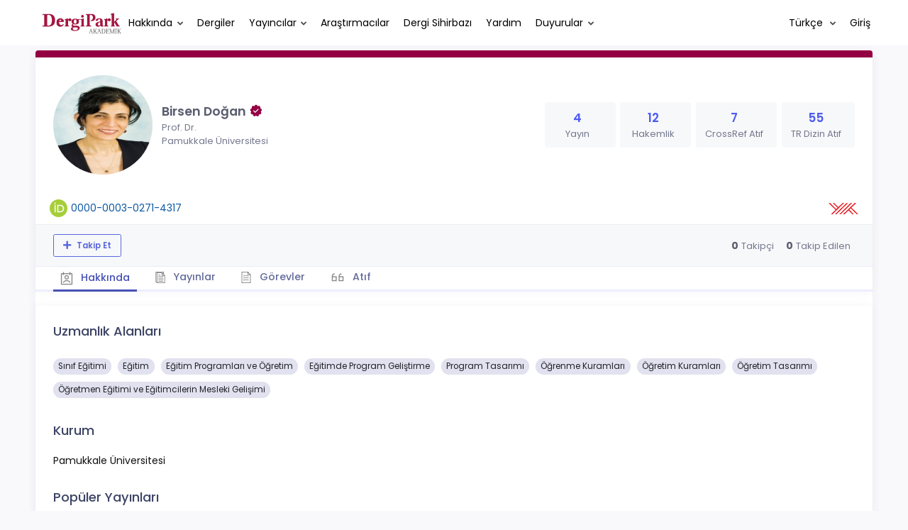

--- FILE ---
content_type: text/html; charset=UTF-8
request_url: https://dergipark.org.tr/tr/pub/@birsendogan
body_size: 12199
content:
<!DOCTYPE html>
<html lang="tr">
<head prefix="og: https://ogp.me/ns#">
    <meta charset="UTF-8"/>
    <meta name="viewport" content="width=device-width, initial-scale=1.0, maximum-scale=1.0 shrink-to-fit=no">
    <meta http-equiv="X-UA-Compatible" content="IE=edge"/>

    <title>Profil &raquo; DergiPark</title>
    <base href="/"/>
    <meta name="generator" content="uds"/>

            
    
                            
                                                                                            
            <meta property="og:type" content="website"/>
            <meta property="fb:app_id" content="DergiPark"/>

                            <meta property="og:title"
                      content="Profil"/>
                <meta name="twitter:title"
                      content="Profil"/>
                <meta content="TÜBİTAK ULAKBİM çatısı altında, Türkiye&#039;de yayımlanan akademik dergiler için elektronik ortamda barındırma ve editoryal süreç yönetimi hizmeti sunar. DergiPark dergilerin işleyişine ve yönetimine karışmaz." name="description">
            
            
            <meta property="og:image" itemprop="image" content="https://dergipark.org.tr/media/cache/user_croped/8e6c/329d/0914/5ff424fea455a.jpg"/>
            <meta property="og:image:type" content="image/png">
            <meta property="og:image:secure_url" itemprop="image" content="https://dergipark.org.tr/media/cache/user_croped/8e6c/329d/0914/5ff424fea455a.jpg"/>
            <meta property="twitter:image" itemprop="image" content="https://dergipark.org.tr/media/cache/user_croped/8e6c/329d/0914/5ff424fea455a.jpg"/>
            <meta property="twitter:image:secure_url" itemprop="image" content="https://dergipark.org.tr/media/cache/user_croped/8e6c/329d/0914/5ff424fea455a.jpg"/>
            <link itemprop="thumbnailUrl" href="https://dergipark.org.tr/media/cache/user_croped/8e6c/329d/0914/5ff424fea455a.jpg">
            <span itemprop="thumbnail" itemscope itemtype="http://schema.org/ImageObject">
            <link itemprop="url" href="https://dergipark.org.tr/media/cache/user_croped/8e6c/329d/0914/5ff424fea455a.jpg">
            </span>
            
                            <link rel="stylesheet" href="/zollu/css/katex/katex.min.css">
        <link rel="stylesheet" href="/zollu/css/pages/zollu-backend.css">
        <link rel="stylesheet" href="/zollu/keen/vendors/custom/fullcalendar/fullcalendar.bundle.css">
        <link rel="stylesheet" href="/zollu/keen/css/demo3/pages/custom/general/user/profile-v1.css">
        <link rel="stylesheet" href="/zollu/keen/vendors/global/vendors.bundle.css">
        <link rel="stylesheet" href="/zollu/keen/css/demo3/style.bundle.css">
        <link rel="stylesheet" href="/zollu/keen/css/demo3/pages/custom/general/blog/grid-v2.css">
        <link rel="stylesheet" href="/zollu/keen/css/demo3/pages/custom/general/blog/post.css">
        <link rel="stylesheet" href="/zollu/keen/css/demo3/pages/custom/general/blog/list.css">
        <link rel="stylesheet" href="/zollu/keen/vendors/custom/datatables/datatables.bundle.css">
        <link rel="stylesheet"
              href="/zollu/js/jbfileuploader/lib/jquery-file-upload/css/jquery.fileupload.css">
        <link rel="stylesheet"
              href="/zollu/js/jbfileuploader/lib/jquery-file-upload/css/jquery.fileupload-ui.css">
        <link rel="stylesheet" href="/zollu/js/jbfileuploader/css/jbfileupload.css">
        <link rel="stylesheet" href="/zollu/css/site.css">
        <link rel="stylesheet" href="/zollu/css/pages/home.css">
        <link rel="stylesheet" href="/zollu/css/select2/select2.min.css">
        <link rel="stylesheet" href="/zollu/css/select2/select2-bootstrap.min.css">
        <link rel="stylesheet" href="/zollu/css/pages/feedback.css">
        <link rel="stylesheet" href="/zollu/css/pages/picker/nano.min.css">
    
    <link rel="stylesheet" type="text/css" href="/zollu/css/pages/profile.css">


        <link rel="shortcut icon" href="/favicon.ico" type="image/x-icon">
    <link rel="icon" href="/favicon.ico" type="image/x-icon">
    <link rel="dns-prefetch" href="https://www.google-analytics.com">
    <link rel="preconnect" href="https://www.google-analytics.com" crossorigin>
    <link rel="dns-prefetch" href="https://www.google.com">
    <link rel="preconnect" href="https://www.google.com" crossorigin>
    <link rel="dns-prefetch" href="https://www.google.com.tr">
    <link rel="preconnect" href="https://www.google.com.tr" crossorigin>
    <link rel="dns-prefetch" href="https://stats.g.doubleclick.net">
    <link rel="preconnect" href="https://stats.g.doubleclick.net" crossorigin>
    <link rel="dns-prefetch" href="https://fonts.googleapis.com">
    <link rel="preconnect" href="https://fonts.googleapis.com" crossorigin>
    <link rel="dns-prefetch" href="http://fonts.googleapis.com">
    <link rel="preconnect" href="http://fonts.googleapis.com" crossorigin>

    <script type="text/javascript">
        const current_language = 'tr';

        function changeLocale(langCode) {
            window.location.href = $('#link-alternate-' + langCode).attr('href');
        }
    </script>

    <script type="text/javascript" src="/zollu/js/zollu_user_session_info.js"></script>

    <script type="text/javascript" src="/tr/dp-feature-data.js"></script>

    <!-- Google Analytics -->
    <script async src="https://www.googletagmanager.com/gtag/js?id=G-694ZECXSSZ"></script>
    <script>
        window.dataLayer = window.dataLayer || [];

        function gtag() {
            dataLayer.push(arguments);
        }

        gtag('js', new Date());
        gtag('config', 'G-694ZECXSSZ');
        let dpUserCookie = getDpUserCookie();
        if (dpUserCookie !== undefined && dpUserCookie !== null && (userId = dpUserCookie.user_id) !== null) {
            gtag('set', {'user_id': userId});
        }
    </script>
</head>


<body class="kt-page--fixed kt-subheader--enabled kt-subheader--transparent zollu zollu-padded normalized"
      id="profile">

        
    

    
    

<nav id="header"
     class="navbar fixed-top navbar-fixed-top navbar-expand-lg navbar-light scrolled ">
        <div class="kt-header" style="width: 100%;padding: 8px 0;">
        <div class="kt-header__top" style="height: inherit;">
            <div class="kt-container" id="header-container">
                                <div id="powered-by">
                                                            <a class="navbar-brand" href="//dergipark.org.tr/tr/">
                        <img src="/zollu/images/dergipark_header.png"
                             alt="DergiPark logo"/>
                    </a>
                </div>


                <a href="/tr/user/notification"
                   class="no-notification hide d-none "
                   id="mobile-notification-count-wrapper">
                    <i class="flaticon2-notification" id="mobile-notification-icon"></i>
                    <span class="kt-badge" id="mobile-notification-badge"></span>
                </a>

                <button class="navbar-toggler collapsed" type="button" data-toggle="collapse"
                        data-target="#navbarToggler"
                        aria-controls="navbarToggler" aria-expanded="false" aria-label="Toggle navigation">
                    <span>&nbsp;</span>
                    <span>&nbsp;</span>
                    <span>&nbsp;</span>
                </button>

                <div class="collapse navbar-collapse"
                     id="navbarToggler">
                                            <ul class="navbar-nav  mr-auto">
                            <li class="nav-item dropdown">
                                <a class="nav-link dropdown-toggle color-black" href="#" id="aboutDropDown"
                                   data-toggle="dropdown" aria-haspopup="false"
                                   aria-expanded="false">Hakkında</a>
                                <div class="dropdown-menu rounded-0" aria-labelledby="aboutDropDown">
                                    <a class="dropdown-item"
                                       href="/tr/pub/page/about">Hakkında</a>
                                    <a class="dropdown-item"
                                       href="/tr/pub/trends">Trendler</a>
                                    <a class="dropdown-item"
                                       href="/tr/pub/page/doi-hizmeti">DOI Hizmeti</a>
                                    <a class="dropdown-item"
                                       href="/tr/pub/subjects">Konular</a>
                                </div>
                            </li>
                            <li class="nav-item">
                                <a class="nav-link color-black"
                                   href="/tr/search?section=journal">
                                    Dergiler
                                </a>
                            </li>

                            <li class="nav-item dropdown">
                                <a class="nav-link dropdown-toggle color-black"
                                   href="/tr/search?section=publisher"
                                   id="publisherTypeDropDown" data-toggle="dropdown" aria-haspopup="false"
                                   aria-expanded="false">Yayıncılar</a>
                                <div class="dropdown-menu rounded-0" aria-labelledby="publisherTypeDropDown">
                                    <a class="dropdown-item"
                                       href="/tr/search?section=publisher">Tümü</a>
                                    <div class="dropdown-divider"></div>
                                                                            <a class="dropdown-item"
                                           href="/tr/search?section=publisher&amp;filter%5BpublisherType.id%5D%5B0%5D=6">Üniversite</a>
                                                                            <a class="dropdown-item"
                                           href="/tr/search?section=publisher&amp;filter%5BpublisherType.id%5D%5B0%5D=7">Kamu</a>
                                                                            <a class="dropdown-item"
                                           href="/tr/search?section=publisher&amp;filter%5BpublisherType.id%5D%5B0%5D=8">Dernek</a>
                                                                            <a class="dropdown-item"
                                           href="/tr/search?section=publisher&amp;filter%5BpublisherType.id%5D%5B0%5D=9">Vakıf</a>
                                                                            <a class="dropdown-item"
                                           href="/tr/search?section=publisher&amp;filter%5BpublisherType.id%5D%5B0%5D=11">Meslek Odası</a>
                                                                            <a class="dropdown-item"
                                           href="/tr/search?section=publisher&amp;filter%5BpublisherType.id%5D%5B0%5D=18">Şahıs</a>
                                                                            <a class="dropdown-item"
                                           href="/tr/search?section=publisher&amp;filter%5BpublisherType.id%5D%5B0%5D=19">Sendika</a>
                                                                            <a class="dropdown-item"
                                           href="/tr/search?section=publisher&amp;filter%5BpublisherType.id%5D%5B0%5D=12">Firma</a>
                                                                    </div>
                            </li>
                            <li class="nav-item">
                                <a class="nav-link color-black"
                                   href="/tr/search?section=user">
                                    Araştırmacılar
                                </a>
                            </li>
                            <li class="nav-item">
                                <a class="nav-link color-black" href="/tr/journal-wizard">
                                    Dergi Sihirbazı
                                </a>
                            </li>
                            <li class="nav-item dropdown">
                                <a class="nav-link color-black" href="https://confluence.ulakbim.gov.tr/display/DYM"
                                   target="_blank">Yardım</a>
                            </li>
                            <li class="nav-item dropdown">
                                <a class="nav-link dropdown-toggle color-black" href="javascript:"
                                   id="announcementsDropDown" data-toggle="dropdown" aria-haspopup="false"
                                   aria-expanded="false">Duyurular</a>
                                <div class="dropdown-menu rounded-0" aria-labelledby="announcementsDropDown">
                                    <a class="dropdown-item"
                                       href="/tr/pub/announcement">Geliştirmeler
                                        <span id="total_active_announcement"
                                              class="badge badge-dergipark kt-margin-l-5 kt-font-bold kt-hidden"></span></a>
                                    <a class="dropdown-item"
                                       href="/tr/pub/page/yol-haritasi">Yol Haritası</a>
                                </div>
                            </li>
                        </ul>
                    
                    <div >
                        <ul class="navbar-nav ml-auto">
                                                            <li class="nav-item hide d-none "
                                    id="header-user-notification">
                                    <a id="user-notification-count" class="nav-link"
                                       href="/tr/user/notification"><span
                                                class="flaticon2-notification"></span><label
                                                id="notification-count-aria-label"></label></a>
                                </li>
                                                                                        <li class="nav-item dropdown language_selector">
                                    <a class="nav-link dropdown-toggle" id="langDropDown" aria-haspopup="true"
                                       aria-expanded="false" data-toggle="dropdown" href="#" style="color: black">
                                        Türkçe                                        <span class="caret"></span></a>
                                    <div class="dropdown-menu rounded-0 dropdown-menu-right"
                                         aria-labelledby="langDropDown">
                                                                                                                                <a class="dropdown-item" href="/tr/pub/@birsendogan">
                                                Türkçe
                                            </a>
                                                                                                                                <a class="dropdown-item" href="/en/pub/@birsendogan">
                                                İngilizce
                                            </a>
                                                                            </div>
                                </li>
                                                                                        <li class="nav-item dropdown hide d-none" id="header-user-box-user-menu">
                                    <a class="nav-link dropdown-toggle color-black" href="#" id="userDropDown"
                                       data-toggle="dropdown" aria-haspopup="false" aria-expanded="false">
                                        <span id="userDropDown-user-avatar"></span>
                                        <span id="userDropDown-user-name"></span>
                                        <span id="userDropDown-user-badge"></span>
                                    </a>
                                    <div class="dropdown-menu dropdown-menu-right rounded-0"
                                         aria-labelledby="userDropDown">
                                        <a class="dropdown-item color-dergipark d-none"
                                           href="//dergipark.org.tr/tr/admin/panel"
                                           id="header-dashboard-item">
                                            <i class="icon-wrench symbol flaticon-grid-menu mr-1 mt-1 pr-1 color-dergipark"></i> Yönetici Paneli
                                        </a>

                                        <a class="dropdown-item"
                                           href="//dergipark.org.tr/tr/user/panel"
                                           id="header-user-panel-item">
                                            <i class="icon-wrench symbol flaticon-grid-menu mr-1 mt-1 pr-1"></i> Kullanıcı Paneli
                                        </a>

                                        <a class="dropdown-item d-none"
                                           href="//dergipark.org.tr/tr/user/publisher/panel"
                                           id="header-user-coordinator-panel-item">
                                            <i class="icon-wrench symbol flaticon-grid-menu mr-1 mt-1 pr-1"></i> Bilimsel Yayın Koordinatörü Paneli
                                        </a>

                                        <a class="dropdown-item"
                                           href="/tr/journal/my">
                                            <i class="icon-docs symbol flaticon2-open-text-book mr-1 mt-1 pr-1"></i> Dergilerim
                                        </a>

                                        <a class="dropdown-item d-none"
                                           href="//dergipark.org.tr/tr/user-project"
                                           id="header-user-project-item">
                                            <i class="icon-rocket symbol flaticon-folder-4 mr-1 mt-1 pr-1"></i> Araştırmalarım
                                        </a>

                                        <a class="dropdown-item d-none" id="menu-follower-item"
                                           href="//dergipark.org.tr/tr/user/user-followers">
                                            <i class="symbol flaticon2-speaker mr-1 mt-1 pr-1"></i> Takiplerim
                                        </a>

                                        <a class="dropdown-item" href="#" id="header-user-box-profile-link">
                                            <i class="icon-user symbol flaticon2-calendar-3 mr-1 mt-1 pr-1"></i> Profil
                                        </a>

                                        <div class="dropdown-divider"></div>

                                        <a class="dropdown-item" href="https://dergipark.org.tr/tr/logout">
                                            <i class="icon-logout symbol flaticon2-lock mr-1 mt-1 pr-1"></i> Çıkış
                                        </a>
                                    </div>
                                </li>
                                <li class="nav-item hide d-none" id="header-user-box-guest-menu">
                                    <a class="nav-link color-black"
                                       href="https://dergipark.org.tr/tr/login">Giriş</a>
                                </li>
                                                    </ul>
                                                    <script type="text/javascript">
                                function showUserBoxBlock(elemId) {
                                    document.getElementById(elemId).className =
                                        document.getElementById(elemId).className.replace(/d-none/, '');
                                    document.getElementById(elemId).className =
                                        document.getElementById(elemId).className.replace(/hide/, '');
                                }

                                if (isUserLoggedIn()) {

                                    // Substitute user data
                                    let userAvatar = getUserAvatar();

                                    document.getElementById('userDropDown-user-name').innerHTML = getUserFullNameFormatted();
                                    document.getElementById('header-user-box-profile-link').setAttribute('href', getUserProfileLink());

                                    // user dropdown alanındaki rozet kontrolü
                                    if (isApproved()) {
                                        document.getElementById('userDropDown-user-badge').innerHTML = "<img style='margin-top: -2px;' src='/zollu/images/dergipark-verified-badge.svg' width='20' height='20'/>";
                                    }

                                    if (userAvatar.length === 0) {
                                        userAvatar = '/zollu/images/default-avatar.png';
                                    }

                                    document.getElementById('userDropDown-user-avatar').innerHTML = '<img src="' + userAvatar + '" onerror="this.onerror=null;this.src=\'/zollu/images/default-avatar.png\';">';

                                    // User menu ready, it's show time!
                                    showUserBoxBlock('header-user-box-user-menu');
                                    showUserBoxBlock('header-user-notification');
                                    showUserBoxBlock('mobile-notification-count-wrapper');

                                    const userInfo = getUserInfo();
                                    if (canUseFollowerFeature(userInfo.username)) {
                                        document.getElementById('menu-follower-item').classList.remove("d-none");
                                        document.getElementById('header-user-project-item').classList.remove("d-none");
                                    }
                                    if (userInfo.is_admin == 1) {
                                        document.getElementById('header-dashboard-item').classList.remove("d-none");
                                    }
                                } else {
                                    // User is not logged in, display guest block right away!
                                    showUserBoxBlock('header-user-box-guest-menu');
                                }

                                var userDropDownElement = document.getElementById("userDropDown");
                                var userNavbar = document.getElementById("navbarToggler");
                                userDropDownElement.addEventListener('click', function () {
                                    if (!document.getElementById('header-user-box-user-menu').classList.contains('show')) {
                                        userNavbar.classList.add('sensitive-height');
                                    } else {
                                        userNavbar.classList.remove('sensitive-height');
                                    }
                                });
                                document.querySelector('[data-target="#navbarToggler"]').addEventListener('click', function () {
                                    if (document.getElementById('header-user-box-user-menu').classList.contains('show')) {
                                        userNavbar.classList.remove('sensitive-height');
                                    }
                                });
                            </script>
                                            </div>
                </div>
                            </div>
        </div>
    </div>
    </nav>        <div id="body-push-down">
            <div class="kt-grid kt-grid--hor kt-grid--root">
                <div class="kt-grid__item kt-grid__item--fluid kt-grid kt-grid--ver kt-page">
                    <div class="kt-grid__item kt-grid__item--fluid kt-grid kt-grid--hor kt-wrapper" id="kt_wrapper">
                        <div class="kt-container  kt-grid__item kt-grid__item--fluid kt-grid kt-grid--hor kt-grid--stretch"
                             id="kt_padder">
                            <div class="kt-body kt-grid__item kt-grid__item--fluid kt-grid kt-grid--hor kt-grid--stretch"
                                 id="kt_body">
                                <div class="kt-content kt-grid__item kt-grid__item--fluid kt-grid kt-grid--hor"
                                     id="kt_content">

                                    
                                    <div class="kt-container  kt-grid__item kt-grid__item--fluid">
                                        <div style="display:none;">
    </div>

<div id="dp-flash-container"></div>
                                            <div class="row kt-margin-t-20">
        <div class="kt-portlet kt-portlet--height-fluid" id="profile-wrapper">
            <div class="kt-portlet kt-widget kt-widget--fit kt-widget--general-3">
                <div class="kt-portlet__body">
                    <div class="kt-widget__top">
                        <div class="kt-media kt-media--xl kt-media--circle" id="user-avatar">
                                                            <img src="https://dergipark.org.tr/media/cache/user_croped/8e6c/329d/0914/5ff424fea455a.jpg"
                                     onerror="this.onerror=null;this.src='/zollu/images/default-avatar.png';" alt="avatar" />
                                                    </div>
                        <div class="kt-widget__wrapper">
                            <div class="kt-widget__label" id="user-identifier">
                                <span class="kt-widget__title">Birsen Doğan
                                                                             <img style='margin-top: -4px;' src='/zollu/images/dergipark-verified-badge.svg' width='20' height='20'/>
                                    </span>
                                                                <span class="kt-widget__desc">Prof. Dr.</span>
                                                                <span class="kt-widget__desc">
                                    Pamukkale Üniversitesi</span>

                                                                <div id="user-stats-narrow">
                                    <span class="badge badge-secondary"> Yayın <span class="badge badge-light">4</span></span>
                                    <span class="badge badge-secondary"> Hakemlik <span class="badge badge-light">12</span></span>
                                                                            <span class="badge badge-secondary"> CrossRef Atıf <span class="badge badge-light">7</span></span>
                                                                                                                <a href="https://search.trdizin.gov.tr/tr/yazar/detay/368654/Birsen-Doğan"><span class="badge badge-secondary"> TR Dizin Atıf <span class="badge badge-light">55</span></span></a>
                                                                    </div>
                            </div>

                            <div class="kt-widget__stats" id="user-stats-wide">
                                <div class="kt-widget__stat profile_card_stat" href="javascript: ;" onclick="$('#profile-tab-label-publications').click();">
                                    <span class="kt-widget__value">4</span>
                                    <span class="kt-widget__caption">Yayın</span>
                                </div>
                                <div class="kt-widget__stat profile_card_stat" href="javascript: ;" onclick="$('#profile-tab-label-peer-review').click();">
                                    <span class="kt-widget__value">12</span>
                                    <span class="kt-widget__caption">Hakemlik</span>
                                </div>
                                                                     <div class="kt-widget__stat profile_card_stat" href="javascript: ;" onclick="$('#profile-tab-label-cited').click();">
                                        <span class="kt-widget__value">7</span>
                                        <span class="kt-widget__caption">CrossRef Atıf</span>
                                    </div>
                                                                                                    <a href="https://search.trdizin.gov.tr/tr/yazar/detay/368654/Birsen-Doğan">
                                        <div class="kt-widget__stat profile_card_stat">
                                            <span class="kt-widget__value">55</span>
                                            <span class="kt-widget__caption">TR Dizin Atıf</span>
                                        </div>
                                    </a>
                                                            </div>
                        </div>
                    </div>
                </div>
                <div class="kt-widget__links d-flex align-items-center justify-content-between" id="user-social-wide">
                    <div class="d-flex align-items-center justify-content-around" style="gap: 15px;">
                                                            <div class="d-flex align-items-center justify-content-around" data-toggle="tooltip" title="ORCID Profili">
                                    <img src="/zollu/images/orcid.svg" style="margin-right: 5px; width: 25px; height: 25px;">
                                    <a href="https://orcid.org/0000-0003-0271-4317" class="kt-widget__link_social kt-widget__link_social-identifier" target="_blank">0000-0003-0271-4317</a>
                                </div>
                                                                             </div>
                    <div class="kt-widget__link d-flex align-items-center justify-content-between">
                                
                                                    <a href="https://akademik.yok.gov.tr/AkademikArama/view/viewAuthor.jsp" class="kt-widget__link_social" target="_blank">
                                <img src="/zollu/images/yok.svg" style="width: 42px; height: 16px; margin-left: 8px;"
                                     data-toggle="tooltip" data-placement="bottom" title="YÖK Akademik Profili">
                            </a>
                                 
                                
                                                                                            </div>
                </div>
                <div class="kt-portlet__foot kt-portlet__foot--fit d-none" id="kt-portlet__foot-follower-bar">
                    <div class="kt-widget__nav kt-widget-dp-follow">
                        <div class="d-flex justify-content-between align-items-center" id="owner-content">
                                                    <div class="follower-buttons" id="follower-buttons">
                                <ul class="nav d-none nav-tabs-space-xl nav-tabs-clear nav-tabs-bold nav-tabs-line-brand kt-portlet__space-x " role="tablist" id="profile-follower">
                            <span class="user-follower-actions" data-id="90983">
                                 <a href="/tr/user-follower/follow?id=90983"
                                    class="follow d-none btn btn-sm btn-bold btn-outline-primary dp-follower-user" data-toggle="tooltip" title="Takip özelliği, araştırmacının yeni makalesi yayımlandığında bildirim almanıza imkan tanır" aria-label="Takip özelliği, araştırmacının yeni makalesi yayımlandığında bildirim almanıza imkan tanır"><i class="fa fa-plus" aria-hidden="true"></i> Takip Et</a>
                                 <a href="/tr/user-follower/unfollow/90983"
                                    class="unfollow d-none btn btn-sm btn-bold btn-outline-primary user-following-box  dp-follower-user" data-hover="Takibi Bırak">
                                     <i class="fa fa-check unfollow-icon"></i>
                                      <i class="fa fa-times close-icon" style="color:#FFFFFF;"></i>
                                     <span class="active-following">Takip Ediyorsunuz </span>
                                 </a>
                                 <a href="/tr/user/update" class="btn btn-sm btn-bold btn-outline-primary edit-profile d-none" aria-label="Profilimi Düzenle"><i class="fa fa-pen" aria-hidden="true"></i>Profilimi Düzenle</a>
                            </span>
                                </ul>
                            </div>
                                                        <div class="kt-widget-dp-follow-box kt-hidden" id="dp-follow-box">
                            <span id="u-stat-follower-block" title="Toplam Takipçi Sayısı" data-toggle="tooltip">
                                <span class="kt-widget-dp-follow-value u-stat-follower" aria-hidden="true"></span>
                                <span class="kt-widget-dp-follow-caption pr-2" aria-hidden="true">Takipçi</span>
                            </span>
                                <div class="following-area">
                                <span id="u-stat-following-block" title="Toplam Takip Edilen Sayısı" data-toggle="tooltip">
                                <span class="kt-widget-dp-follow-value u-stat-following" aria-hidden="true"></span>
                                <span class="kt-widget-dp-follow-caption" aria-hidden="true">Takip Edilen</span>
                                    </span>
                                </div>
                            </div>
                        </div>
                    </div>
                </div>
                <div class="kt-portlet__foot kt-portlet__foot--fit">
                    <div class="kt-widget__nav">
                        <ul class="nav nav-tabs nav-tabs-space-xl nav-tabs-line nav-tabs-clear nav-tabs-bold nav-tabs-line-3x nav-tabs-line-brand kt-portlet__space-x" role="tablist" id="profile-tabs">
                            <li class="nav-item">
                                <a class="nav-link active profile-nav" data-toggle="tab" href="#profile_tab_summary" role="tab" id="profile-tab-label-summary">
                                    <i class="flaticon2-calendar-3" style="color: #878787; font-size: 1.4rem;"></i> Hakkında
                                </a>
                            </li>
                            <li class="nav-item">
                                <a class="nav-link profile-nav" data-toggle="tab" href="#profile_tab_publications" role="tab" id="profile-tab-label-publications">
                                    <i class="flaticon-file-2"></i> Yayınlar
                                </a>
                            </li>

                            <li class="nav-item">
                                <a class="nav-link profile-nav" data-toggle="tab" href="#profile_tab_peer_review" role="tab" id="profile-tab-label-peer-review">
                                    <i class="flaticon-list-1"></i> Görevler
                                </a>
                            </li>
                                                            <li class="nav-item">
                                    <a class="nav-link profile-nav" data-toggle="tab" href="#profile_tab_cited" role="tab" id="profile-tab-label-cited">
                                        <i class="la la-quote-left" style="color: #878787; font-size: 1.7rem;"></i> Atıf
                                    </a>
                                </li>
                                                    </ul>
                    </div>
                </div>
            </div>

            <div class="tab-content">
                <div class="tab-pane fade show active" id="profile_tab_summary" role="tabpanel">
                    <div class="kt-portlet">
                        <div class="kt-portlet__body">
                                                            <div class="kt-section">
                                    <h3 class="kt-section__title">Uzmanlık Alanları</h3>
                                    <div class="kt-section__content">
                                                                                    <span class="subject badge badge-pill badge-secondary">Sınıf Eğitimi</span>
                                                                                    <span class="subject badge badge-pill badge-secondary">Eğitim</span>
                                                                                    <span class="subject badge badge-pill badge-secondary">Eğitim Programları ve Öğretim</span>
                                                                                    <span class="subject badge badge-pill badge-secondary">Eğitimde Program Geliştirme</span>
                                                                                    <span class="subject badge badge-pill badge-secondary">Program Tasarımı</span>
                                                                                    <span class="subject badge badge-pill badge-secondary">Öğrenme Kuramları</span>
                                                                                    <span class="subject badge badge-pill badge-secondary">Öğretim Kuramları</span>
                                                                                    <span class="subject badge badge-pill badge-secondary">Öğretim Tasarımı</span>
                                                                                    <span class="subject badge badge-pill badge-secondary">Öğretmen Eğitimi ve Eğitimcilerin Mesleki Gelişimi</span>
                                        
                                                                            </div>
                                </div>
                            
                            <div class="kt-section">
                                <h3 class="kt-section__title">Kurum</h3>
                                <div class="kt-section__content">
                                    Pamukkale Üniversitesi
                                </div>
                            </div>
                                                            <div class="kt-section">
                                    <h3 class="kt-section__title">Popüler Yayınları</h3>
                                    <div class="kt-section__content kt-section__content--border">
                                        <div class="kt-widget-17">
                                                                                           <div class="kt-widget-17__item">
    <div class="kt-widget-17__product article-card">
        <div class="kt-widget-17__product-desc">

            <a href="/tr/pub/nwsaedu/article/260190">
                <div class="kt-widget-17__title">KİTAP OKUMAYA YÖNELİK TUTUM ÖLÇEĞİ: GEÇERLİK VE GÜVENİRLİK ÇALIŞMASI</div>
            </a>
                                                                <div class="kt-widget-17__sku">Yazarlar:
                                                            <a class="profile-publication"
                           href="/tr/pub/@birsendogan" >
                            Birsen Doğan
                                                    </a>
                        ,                                                                                 Hülya Çermik                                                                </div>
            <div class="kt-widget-17__sku">Yayın Bilgisi: 2016
                , <a class="profile-publication"
                     href="/tr/pub/nwsaedu">Education Sciences</a>
            </div>
            <div class="kt-widget-17__sku">DOI: -</div>

            <div class="article-stats-narrow">
                                    <span class="badge badge-secondary"> ATIF <span
                                class="badge badge-light">0</span></span>
                                <span class="badge badge-secondary"> FAVORİ <span
                            class="badge badge-light">1</span></span>
                <span class="badge badge-secondary"> TOPLAM İNDİRİLME SAYISI <span
                            class="badge badge-light">2644</span></span>
            </div>
        </div>
    </div>
    <div class="kt-widget-17__prices article-stats-wide">
                    <div class="kt-widget-17__unit"
                 aria-label="0 ATIF">
                <h1 aria-hidden="true">0</h1><small
                        aria-hidden="true">ATIF</small>
            </div>
                <div class="kt-widget-17__total"
             aria-label="1 FAVORİ">
            <h1 aria-hidden="true">1</h1> <small
                    aria-hidden="true">FAVORİ</small>
        </div>
        <div class="kt-widget-17__total"
             aria-label="2644 TOPLAM İNDİRİLME SAYISI">
            <h1 aria-hidden="true">2644</h1> <small
                    aria-hidden="true">TOPLAM İNDİRİLME SAYISI</small>
        </div>
    </div>
</div>
                                                                                           <div class="kt-widget-17__item">
    <div class="kt-widget-17__product article-card">
        <div class="kt-widget-17__product-desc">

            <a href="/tr/pub/ekuad/article/559319">
                <div class="kt-widget-17__title">İlkokul Hayat Bilgisi Dersi Öğretim Programı İçin Öğretmenlerin Görüşlerine Göre Ortaya Çıkan İhtiyaçlar</div>
            </a>
                                                                <div class="kt-widget-17__sku">Yazarlar:
                                                            <a class="profile-publication"
                           href="/tr/pub/@burcuarmaganerbil"  data-toggle="tooltip" title="Sorumlu Yazar">
                            Burcu Armağan Erbil
                                                            <span class="fa fa-star-of-life primary-author-icon"></span>
                                                    </a>
                        ,                                                                                 <a class="profile-publication"
                           href="/tr/pub/@birsendogan" >
                            Birsen Doğan
                                                    </a>
                                                                                        </div>
            <div class="kt-widget-17__sku">Yayın Bilgisi: 2019
                , <a class="profile-publication"
                     href="/tr/pub/ekuad">Eğitim Kuram ve Uygulama Araştırmaları Dergisi</a>
            </div>
            <div class="kt-widget-17__sku">DOI: -</div>

            <div class="article-stats-narrow">
                                    <span class="badge badge-secondary"> ATIF <span
                                class="badge badge-light">0</span></span>
                                <span class="badge badge-secondary"> FAVORİ <span
                            class="badge badge-light">1</span></span>
                <span class="badge badge-secondary"> TOPLAM İNDİRİLME SAYISI <span
                            class="badge badge-light">2519</span></span>
            </div>
        </div>
    </div>
    <div class="kt-widget-17__prices article-stats-wide">
                    <div class="kt-widget-17__unit"
                 aria-label="0 ATIF">
                <h1 aria-hidden="true">0</h1><small
                        aria-hidden="true">ATIF</small>
            </div>
                <div class="kt-widget-17__total"
             aria-label="1 FAVORİ">
            <h1 aria-hidden="true">1</h1> <small
                    aria-hidden="true">FAVORİ</small>
        </div>
        <div class="kt-widget-17__total"
             aria-label="2519 TOPLAM İNDİRİLME SAYISI">
            <h1 aria-hidden="true">2519</h1> <small
                    aria-hidden="true">TOPLAM İNDİRİLME SAYISI</small>
        </div>
    </div>
</div>
                                                                                    </div>
                                    </div>
                                </div>
                            
                        </div>
                    </div>
                </div>

                <div class="tab-pane fade " id="profile_tab_publications" role="tabpanel">
                    <div class="kt-portlet">
                        <div class="kt-portlet__body">
                            
                                                            <div class="kt-section">
                                    <h3 class="kt-section__title">Yayınlar</h3>
                                    <div class="kt-section__content kt-section__content--border">
                                        <div class="kt-widget-17">
                                                                                          <div class="kt-widget-17__item">
    <div class="kt-widget-17__product article-card">
        <div class="kt-widget-17__product-desc">

            <a href="/tr/pub/gefad/article/523510">
                <div class="kt-widget-17__title">Okuma Çemberlerinin Öğretmen Adaylarının Okuduğunu Anlama Düzeylerinin Gelişimine Etkisi</div>
            </a>
                                                                <div class="kt-widget-17__sku">Yazarlar:
                                                            <a class="profile-publication"
                           href="/tr/pub/@dogukanepsilon"  data-toggle="tooltip" title="Sorumlu Yazar">
                            Kasım Yıldırım
                                                            <span class="fa fa-star-of-life primary-author-icon"></span>
                                                    </a>
                        ,                                                                                 <a class="profile-publication"
                           href="/tr/pub/@setamfo" >
                            Seyit Ateş
                                                    </a>
                        ,                                                                                 <a class="profile-publication"
                           href="/tr/pub/@hcermek" >
                            Hülya Çermik
                                                    </a>
                        ,                                                                                 <a class="profile-publication"
                           href="/tr/pub/@birsendogan" >
                            Birsen Doğan
                                                    </a>
                                                                                        </div>
            <div class="kt-widget-17__sku">Yayın Bilgisi: 2019
                , <a class="profile-publication"
                     href="/tr/pub/gefad">Gazi Eğitim Fakültesi Dergisi</a>
            </div>
            <div class="kt-widget-17__sku">DOI: 10.17152/gefad.523510</div>

            <div class="article-stats-narrow">
                                <span class="badge badge-secondary"> FAVORİ <span
                            class="badge badge-light">0</span></span>
                <span class="badge badge-secondary"> TOPLAM İNDİRİLME SAYISI <span
                            class="badge badge-light">2337</span></span>
            </div>
        </div>
    </div>
    <div class="kt-widget-17__prices article-stats-wide">
                <div class="kt-widget-17__total"
             aria-label="0 FAVORİ">
            <h1 aria-hidden="true">0</h1> <small
                    aria-hidden="true">FAVORİ</small>
        </div>
        <div class="kt-widget-17__total"
             aria-label="2337 TOPLAM İNDİRİLME SAYISI">
            <h1 aria-hidden="true">2337</h1> <small
                    aria-hidden="true">TOPLAM İNDİRİLME SAYISI</small>
        </div>
    </div>
</div>
                                                                                          <div class="kt-widget-17__item">
    <div class="kt-widget-17__product article-card">
        <div class="kt-widget-17__product-desc">

            <a href="/tr/pub/ekuad/article/559319">
                <div class="kt-widget-17__title">İlkokul Hayat Bilgisi Dersi Öğretim Programı İçin Öğretmenlerin Görüşlerine Göre Ortaya Çıkan İhtiyaçlar</div>
            </a>
                                                                <div class="kt-widget-17__sku">Yazarlar:
                                                            <a class="profile-publication"
                           href="/tr/pub/@burcuarmaganerbil"  data-toggle="tooltip" title="Sorumlu Yazar">
                            Burcu Armağan Erbil
                                                            <span class="fa fa-star-of-life primary-author-icon"></span>
                                                    </a>
                        ,                                                                                 <a class="profile-publication"
                           href="/tr/pub/@birsendogan" >
                            Birsen Doğan
                                                    </a>
                                                                                        </div>
            <div class="kt-widget-17__sku">Yayın Bilgisi: 2019
                , <a class="profile-publication"
                     href="/tr/pub/ekuad">Eğitim Kuram ve Uygulama Araştırmaları Dergisi</a>
            </div>
            <div class="kt-widget-17__sku">DOI: -</div>

            <div class="article-stats-narrow">
                                <span class="badge badge-secondary"> FAVORİ <span
                            class="badge badge-light">1</span></span>
                <span class="badge badge-secondary"> TOPLAM İNDİRİLME SAYISI <span
                            class="badge badge-light">2519</span></span>
            </div>
        </div>
    </div>
    <div class="kt-widget-17__prices article-stats-wide">
                <div class="kt-widget-17__total"
             aria-label="1 FAVORİ">
            <h1 aria-hidden="true">1</h1> <small
                    aria-hidden="true">FAVORİ</small>
        </div>
        <div class="kt-widget-17__total"
             aria-label="2519 TOPLAM İNDİRİLME SAYISI">
            <h1 aria-hidden="true">2519</h1> <small
                    aria-hidden="true">TOPLAM İNDİRİLME SAYISI</small>
        </div>
    </div>
</div>
                                                                                          <div class="kt-widget-17__item">
    <div class="kt-widget-17__product article-card">
        <div class="kt-widget-17__product-desc">

            <a href="/tr/pub/oyea/article/449690">
                <div class="kt-widget-17__title">Okuduğunu anlama testi geliştirilmesi: Geçerlik ve güvenirlik çalışması</div>
            </a>
                                                                <div class="kt-widget-17__sku">Yazarlar:
                                                            <a class="profile-publication"
                           href="/tr/pub/@teacher20" >
                            Dudu Kaya
                                                    </a>
                        ,                                                                                 <a class="profile-publication"
                           href="/tr/pub/@birsendogan"  data-toggle="tooltip" title="Sorumlu Yazar">
                            Birsen Doğan
                                                            <span class="fa fa-star-of-life primary-author-icon"></span>
                                                    </a>
                        ,                                                                                 Kasım Yıldırım                                                                </div>
            <div class="kt-widget-17__sku">Yayın Bilgisi: 2018
                , <a class="profile-publication"
                     href="/tr/pub/oyea">Okuma Yazma Eğitimi Araştırmaları</a>
            </div>
            <div class="kt-widget-17__sku">DOI: -</div>

            <div class="article-stats-narrow">
                                <span class="badge badge-secondary"> FAVORİ <span
                            class="badge badge-light">0</span></span>
                <span class="badge badge-secondary"> TOPLAM İNDİRİLME SAYISI <span
                            class="badge badge-light">1918</span></span>
            </div>
        </div>
    </div>
    <div class="kt-widget-17__prices article-stats-wide">
                <div class="kt-widget-17__total"
             aria-label="0 FAVORİ">
            <h1 aria-hidden="true">0</h1> <small
                    aria-hidden="true">FAVORİ</small>
        </div>
        <div class="kt-widget-17__total"
             aria-label="1918 TOPLAM İNDİRİLME SAYISI">
            <h1 aria-hidden="true">1918</h1> <small
                    aria-hidden="true">TOPLAM İNDİRİLME SAYISI</small>
        </div>
    </div>
</div>
                                                                                          <div class="kt-widget-17__item">
    <div class="kt-widget-17__product article-card">
        <div class="kt-widget-17__product-desc">

            <a href="/tr/pub/nwsaedu/article/260190">
                <div class="kt-widget-17__title">KİTAP OKUMAYA YÖNELİK TUTUM ÖLÇEĞİ: GEÇERLİK VE GÜVENİRLİK ÇALIŞMASI</div>
            </a>
                                                                <div class="kt-widget-17__sku">Yazarlar:
                                                            <a class="profile-publication"
                           href="/tr/pub/@birsendogan" >
                            Birsen Doğan
                                                    </a>
                        ,                                                                                 Hülya Çermik                                                                </div>
            <div class="kt-widget-17__sku">Yayın Bilgisi: 2016
                , <a class="profile-publication"
                     href="/tr/pub/nwsaedu">Education Sciences</a>
            </div>
            <div class="kt-widget-17__sku">DOI: -</div>

            <div class="article-stats-narrow">
                                <span class="badge badge-secondary"> FAVORİ <span
                            class="badge badge-light">1</span></span>
                <span class="badge badge-secondary"> TOPLAM İNDİRİLME SAYISI <span
                            class="badge badge-light">2644</span></span>
            </div>
        </div>
    </div>
    <div class="kt-widget-17__prices article-stats-wide">
                <div class="kt-widget-17__total"
             aria-label="1 FAVORİ">
            <h1 aria-hidden="true">1</h1> <small
                    aria-hidden="true">FAVORİ</small>
        </div>
        <div class="kt-widget-17__total"
             aria-label="2644 TOPLAM İNDİRİLME SAYISI">
            <h1 aria-hidden="true">2644</h1> <small
                    aria-hidden="true">TOPLAM İNDİRİLME SAYISI</small>
        </div>
    </div>
</div>
                                                                                    </div>
                                    </div>
                                </div>
                            
                                                            <div class="kt-section">
                                    <div class="kt-section__title">Makalelerin Yayımlandığı Dergiler</div>
                                    <div class="kt-section__content">
                                        <div class="row">
                                                                                            <div class="col-lg-4 col-md-6 col-sm-12 journals_background">
                                                    <div class="kt-widget-4">
                                                        <div class="kt-widget-4__item">
                                                            <div class="kt-widget-4__item-content">
                                                                <div class="kt-widget-4__item-section">
                                                                    <div class="kt-widget-4__item-pic">
                                                                                                                                                <img src="https://dergipark.org.tr/media/cache/journal_croped/7258/601b/1d90/677542fc54c9e.jpeg"
                                                                             alt="Eğitim Kuram ve Uygulama Araştırmaları Dergisi"
                                                                             title="Eğitim Kuram ve Uygulama Araştırmaları Dergisi" width="40" height="60"
                                                                             onerror="this.onerror=null;this.src='/zollu/images/missing_journal_cover_sm.png';">
                                                                    </div>
                                                                    <div class="kt-widget-4__item-info">
                                                                        <a href="/tr/pub/ekuad">Eğitim Kuram ve Uygulama Araştırmaları Dergisi</a>
                                                                    </div>
                                                                </div>
                                                            </div>
                                                        </div>
                                                    </div>
                                                </div>
                                                                                            <div class="col-lg-4 col-md-6 col-sm-12 journals_background">
                                                    <div class="kt-widget-4">
                                                        <div class="kt-widget-4__item">
                                                            <div class="kt-widget-4__item-content">
                                                                <div class="kt-widget-4__item-section">
                                                                    <div class="kt-widget-4__item-pic">
                                                                                                                                                <img src="https://dergipark.org.tr/media/cache/journal_croped/imported/cover/5221.jpg"
                                                                             alt="Education Sciences"
                                                                             title="Education Sciences" width="40" height="60"
                                                                             onerror="this.onerror=null;this.src='/zollu/images/missing_journal_cover_sm.png';">
                                                                    </div>
                                                                    <div class="kt-widget-4__item-info">
                                                                        <a href="/tr/pub/nwsaedu">Education Sciences</a>
                                                                    </div>
                                                                </div>
                                                            </div>
                                                        </div>
                                                    </div>
                                                </div>
                                                                                            <div class="col-lg-4 col-md-6 col-sm-12 journals_background">
                                                    <div class="kt-widget-4">
                                                        <div class="kt-widget-4__item">
                                                            <div class="kt-widget-4__item-content">
                                                                <div class="kt-widget-4__item-section">
                                                                    <div class="kt-widget-4__item-pic">
                                                                                                                                                <img src="https://dergipark.org.tr/media/cache/journal_croped/72cf/5763/c302/686a70d2f07a6.jpeg"
                                                                             alt="Gazi Eğitim Fakültesi Dergisi"
                                                                             title="Gazi Eğitim Fakültesi Dergisi" width="40" height="60"
                                                                             onerror="this.onerror=null;this.src='/zollu/images/missing_journal_cover_sm.png';">
                                                                    </div>
                                                                    <div class="kt-widget-4__item-info">
                                                                        <a href="/tr/pub/gefad">Gazi Eğitim Fakültesi Dergisi</a>
                                                                    </div>
                                                                </div>
                                                            </div>
                                                        </div>
                                                    </div>
                                                </div>
                                                                                            <div class="col-lg-4 col-md-6 col-sm-12 journals_background">
                                                    <div class="kt-widget-4">
                                                        <div class="kt-widget-4__item">
                                                            <div class="kt-widget-4__item-content">
                                                                <div class="kt-widget-4__item-section">
                                                                    <div class="kt-widget-4__item-pic">
                                                                                                                                                <img src="https://dergipark.org.tr/media/cache/journal_croped/3d2c/f771/4ffe/5ebb10d6cbfd3.jpg"
                                                                             alt="Okuma Yazma Eğitimi Araştırmaları"
                                                                             title="Okuma Yazma Eğitimi Araştırmaları" width="40" height="60"
                                                                             onerror="this.onerror=null;this.src='/zollu/images/missing_journal_cover_sm.png';">
                                                                    </div>
                                                                    <div class="kt-widget-4__item-info">
                                                                        <a href="/tr/pub/oyea">Okuma Yazma Eğitimi Araştırmaları</a>
                                                                    </div>
                                                                </div>
                                                            </div>
                                                        </div>
                                                    </div>
                                                </div>
                                                                                    </div>
                                    </div>
                                </div>
                            
                        </div>
                    </div>
                </div>

                <div class="tab-pane fade " id="profile_tab_peer_review" role="tabpanel">
                    <div class="kt-portlet">
                        <div class="kt-portlet__body">
                            

                            
                                                            <div class="kt-section">
                                    <div class="kt-section__title">Kurul Üyeliği</div>
                                    <div class="kt-section__content">
                                        <div class="row">
                                                                                            <div class="col-lg-4 col-md-6 col-sm-12 journals_background">
                                                    <div class="kt-widget-4">
                                                        <div class="kt-widget-4__item">
                                                            <div class="kt-widget-4__item-content">
                                                                <div class="kt-widget-4__item-section">
                                                                    <div class="kt-widget-4__item-pic">
                                                                                                                                                <img src="https://dergipark.org.tr/media/cache/journal_croped/4e9d/842d/ec6c/5ed14ef9daddc.jpg"
                                                                             alt="Manisa Celal Bayar Üniversitesi Eğitim Fakültesi Dergisi"
                                                                             title="Manisa Celal Bayar Üniversitesi Eğitim Fakültesi Dergisi" width="40" height="60"
                                                                             onerror="this.onerror=null;this.src='/zollu/images/missing_journal_cover_sm.png';">
                                                                    </div>
                                                                    <div class="kt-widget-4__item-info">
                                                                        <a href="/tr/pub/mcbuefd/board">Manisa Celal Bayar Üniversitesi Eğitim Fakültesi Dergisi</a>
                                                                    </div>
                                                                </div>
                                                            </div>
                                                        </div>
                                                    </div>
                                                </div>
                                                                                    </div>
                                    </div>
                                </div>
                            
                                                            <div class="kt-section">
                                    <h3 class="kt-section__title">Hakemlik</h3>
                                    <div class="kt-section__content">
                                        <div class="row">
                                                                                            <div class="col-lg-4 col-md-6 col-sm-12 journals_background">
                                                    <div class="kt-widget-4">
                                                        <div class="kt-widget-4__item">
                                                            <div class="kt-widget-4__item-content">
                                                                <div class="kt-widget-4__item-section">
                                                                    <div class="kt-widget-4__item-pic">
                                                                                                                                                <img src="https://dergipark.org.tr/media/cache/journal_croped/cd47/87a5/87ca/6797b6996caa2.jpg"
                                                                             alt="Batı Anadolu Eğitim Bilimleri Dergisi"
                                                                             title="Batı Anadolu Eğitim Bilimleri Dergisi" width="40" height="60"
                                                                             onerror="this.onerror=null;this.src='/zollu/images/missing_journal_cover_sm.png';">
                                                                    </div>
                                                                    <div class="kt-widget-4__item-info">
                                                                        <a href="/tr/pub/baebd">Batı Anadolu Eğitim Bilimleri Dergisi</a>
                                                                    </div>
                                                                </div>
                                                            </div>
                                                        </div>
                                                    </div>
                                                </div>
                                                                                            <div class="col-lg-4 col-md-6 col-sm-12 journals_background">
                                                    <div class="kt-widget-4">
                                                        <div class="kt-widget-4__item">
                                                            <div class="kt-widget-4__item-content">
                                                                <div class="kt-widget-4__item-section">
                                                                    <div class="kt-widget-4__item-pic">
                                                                                                                                                <img src="https://dergipark.org.tr/media/cache/journal_croped/b8db/8f83/0309/6569a0f1c8800.jpeg"
                                                                             alt="International Journal of Geography and Geography Education"
                                                                             title="International Journal of Geography and Geography Education" width="40" height="60"
                                                                             onerror="this.onerror=null;this.src='/zollu/images/missing_journal_cover_sm.png';">
                                                                    </div>
                                                                    <div class="kt-widget-4__item-info">
                                                                        <a href="/tr/pub/igge">International Journal of Geography and Geography Education</a>
                                                                    </div>
                                                                </div>
                                                            </div>
                                                        </div>
                                                    </div>
                                                </div>
                                                                                            <div class="col-lg-4 col-md-6 col-sm-12 journals_background">
                                                    <div class="kt-widget-4">
                                                        <div class="kt-widget-4__item">
                                                            <div class="kt-widget-4__item-content">
                                                                <div class="kt-widget-4__item-section">
                                                                    <div class="kt-widget-4__item-pic">
                                                                                                                                                <img src="https://dergipark.org.tr/media/cache/journal_croped/4e9d/842d/ec6c/5ed14ef9daddc.jpg"
                                                                             alt="Manisa Celal Bayar Üniversitesi Eğitim Fakültesi Dergisi"
                                                                             title="Manisa Celal Bayar Üniversitesi Eğitim Fakültesi Dergisi" width="40" height="60"
                                                                             onerror="this.onerror=null;this.src='/zollu/images/missing_journal_cover_sm.png';">
                                                                    </div>
                                                                    <div class="kt-widget-4__item-info">
                                                                        <a href="/tr/pub/mcbuefd">Manisa Celal Bayar Üniversitesi Eğitim Fakültesi Dergisi</a>
                                                                    </div>
                                                                </div>
                                                            </div>
                                                        </div>
                                                    </div>
                                                </div>
                                                                                            <div class="col-lg-4 col-md-6 col-sm-12 journals_background">
                                                    <div class="kt-widget-4">
                                                        <div class="kt-widget-4__item">
                                                            <div class="kt-widget-4__item-content">
                                                                <div class="kt-widget-4__item-section">
                                                                    <div class="kt-widget-4__item-pic">
                                                                                                                                                <img src="https://dergipark.org.tr/media/cache/journal_croped/36fd/368e/624a/67cb0067c7bbe.png"
                                                                             alt="Mehmet Akif Ersoy Üniversitesi Eğitim Fakültesi Dergisi"
                                                                             title="Mehmet Akif Ersoy Üniversitesi Eğitim Fakültesi Dergisi" width="40" height="60"
                                                                             onerror="this.onerror=null;this.src='/zollu/images/missing_journal_cover_sm.png';">
                                                                    </div>
                                                                    <div class="kt-widget-4__item-info">
                                                                        <a href="/tr/pub/maeuefd">Mehmet Akif Ersoy Üniversitesi Eğitim Fakültesi Dergisi</a>
                                                                    </div>
                                                                </div>
                                                            </div>
                                                        </div>
                                                    </div>
                                                </div>
                                                                                            <div class="col-lg-4 col-md-6 col-sm-12 journals_background">
                                                    <div class="kt-widget-4">
                                                        <div class="kt-widget-4__item">
                                                            <div class="kt-widget-4__item-content">
                                                                <div class="kt-widget-4__item-section">
                                                                    <div class="kt-widget-4__item-pic">
                                                                                                                                                <img src="https://dergipark.org.tr/media/cache/journal_croped/4e40/365d/7dff/68cc12acd20674.78523258.png"
                                                                             alt="Pamukkale Üniversitesi Eğitim Fakültesi Dergisi"
                                                                             title="Pamukkale Üniversitesi Eğitim Fakültesi Dergisi" width="40" height="60"
                                                                             onerror="this.onerror=null;this.src='/zollu/images/missing_journal_cover_sm.png';">
                                                                    </div>
                                                                    <div class="kt-widget-4__item-info">
                                                                        <a href="/tr/pub/pauefd">Pamukkale Üniversitesi Eğitim Fakültesi Dergisi</a>
                                                                    </div>
                                                                </div>
                                                            </div>
                                                        </div>
                                                    </div>
                                                </div>
                                                                                            <div class="col-lg-4 col-md-6 col-sm-12 journals_background">
                                                    <div class="kt-widget-4">
                                                        <div class="kt-widget-4__item">
                                                            <div class="kt-widget-4__item-content">
                                                                <div class="kt-widget-4__item-section">
                                                                    <div class="kt-widget-4__item-pic">
                                                                                                                                                <img src="https://dergipark.org.tr/media/cache/journal_croped/6cd3/40de/49f6/60281221a4861.jpg"
                                                                             alt="Türk Eğitim Bilimleri Dergisi"
                                                                             title="Türk Eğitim Bilimleri Dergisi" width="40" height="60"
                                                                             onerror="this.onerror=null;this.src='/zollu/images/missing_journal_cover_sm.png';">
                                                                    </div>
                                                                    <div class="kt-widget-4__item-info">
                                                                        <a href="/tr/pub/tebd">Türk Eğitim Bilimleri Dergisi</a>
                                                                    </div>
                                                                </div>
                                                            </div>
                                                        </div>
                                                    </div>
                                                </div>
                                                                                    </div>
                                    </div>
                                </div>
                            
                        </div>
                    </div>
                </div>
                <div class="tab-pane fade " id="profile_tab_cited" role="tabpanel">
                    <div class="kt-portlet">
                        <div class="kt-portlet__body">
                                                                <div class="kt-section">
                                        <h3 class="kt-section__title">Yayınlar</h3>
                                        <div class="kt-section__content kt-section__content--border">
                                            <div class="kt-widget-17">
                                                                                                                                                        <div class="kt-widget-17__item">
    <div class="kt-widget-17__product article-card">
        <div class="kt-widget-17__product-desc">

            <a href="/tr/pub/gefad/article/523510">
                <div class="kt-widget-17__title">Okuma Çemberlerinin Öğretmen Adaylarının Okuduğunu Anlama Düzeylerinin Gelişimine Etkisi</div>
            </a>
                                                                <div class="kt-widget-17__sku">Yazarlar:
                                                            <a class="profile-publication"
                           href="/tr/pub/@dogukanepsilon"  data-toggle="tooltip" title="Sorumlu Yazar">
                            Kasım Yıldırım
                                                            <span class="fa fa-star-of-life primary-author-icon"></span>
                                                    </a>
                        ,                                                                                 <a class="profile-publication"
                           href="/tr/pub/@setamfo" >
                            Seyit Ateş
                                                    </a>
                        ,                                                                                 <a class="profile-publication"
                           href="/tr/pub/@hcermek" >
                            Hülya Çermik
                                                    </a>
                        ,                                                                                 <a class="profile-publication"
                           href="/tr/pub/@birsendogan" >
                            Birsen Doğan
                                                    </a>
                                                                                        </div>
            <div class="kt-widget-17__sku">Yayın Bilgisi: 2019
                , <a class="profile-publication"
                     href="/tr/pub/gefad">Gazi Eğitim Fakültesi Dergisi</a>
            </div>
            <div class="kt-widget-17__sku">DOI: 10.17152/gefad.523510</div>

            <div class="article-stats-narrow">
                                    <span class="badge badge-secondary"> ATIF <span
                                class="badge badge-light">7</span></span>
                                <span class="badge badge-secondary"> FAVORİ <span
                            class="badge badge-light">0</span></span>
                <span class="badge badge-secondary"> TOPLAM İNDİRİLME SAYISI <span
                            class="badge badge-light">2337</span></span>
            </div>
        </div>
    </div>
    <div class="kt-widget-17__prices article-stats-wide">
                    <div class="kt-widget-17__unit"
                 aria-label="7 ATIF">
                <h1 aria-hidden="true">7</h1><small
                        aria-hidden="true">ATIF</small>
            </div>
                <div class="kt-widget-17__total"
             aria-label="0 FAVORİ">
            <h1 aria-hidden="true">0</h1> <small
                    aria-hidden="true">FAVORİ</small>
        </div>
        <div class="kt-widget-17__total"
             aria-label="2337 TOPLAM İNDİRİLME SAYISI">
            <h1 aria-hidden="true">2337</h1> <small
                    aria-hidden="true">TOPLAM İNDİRİLME SAYISI</small>
        </div>
    </div>
</div>
                                                                                                                                                                                                                                                                                                                                                                                                                                                            </div>
                                        </div>
                                    </div>
                                                    </div>
                    </div>
                </div>
            </div>
            <div class="footer-info">
                <span><b>Popüler Yayınlar:</b> DergiPark'ta araştırma yapan araştırmacılar tarafından favoriye eklenme istatistiğine göre otomatik belirlenmektedir.</span>
                <span class="d-block mt-2"> <b>CrossRef Atıf:</b> DergiPark'ta gösterilen atıflar CrossRef'ten çekilmektedir. Bunun için atıf alan ve atıf verilen makalelerin CrossRef'te kaydının olması (DOI numarası) gerekmektedir.</span>
                <span class="d-block mt-2"> <b>^:</b> Atıf sayıları DergiPark tarafından belirli periyotlar ile sisteme yansıtılmaktadır.</span>
                                   <span class="d-block mt-2">
                       <img style='margin-top: -1px;' src='/zollu/images/dergipark-verified-badge.svg' width='15' height='15'/> : DergiPark Kullanıcı Rozeti hakkında bilgi almak için <b><a href ="https://confluence.ulakbim.gov.tr/pages/viewpage.action?pageId=127107195">tıklayınız.</a></b>
                   </span>
                            </div>
    </div>

                                    </div>
                                </div>
                            </div>
                        </div>
                    </div>
                </div>
            </div>
        </div>
            
<!-- begin:: Footer -->
<footer class="kt-footer kt-grid__item" id="page-footer" aria-label="DergiPark altbilgi menüsü">
    <div class="kt-container">
                    <div class="kt-footer__top">
                <div class="row footer-section-layout">
                    <div class="col-lg-5">
                        <div class="kt-footer__section">
                            <div class="kt-footer__title">
                                <img src="/zollu/images/agreement-dergipark-logo.png" width="210"
                                     alt="DergiPark logo">
                            </div>
                            <div class="kt-footer__about">
                                <p>TÜBİTAK ULAKBİM tarafından bilime ve araştırmacılara sunulan bir hizmettir.</p>
                            </div>
                            <div class="kt-padding-t-30">
                                                                    <a href="https://ulakbim.tubitak.gov.tr/" target="_blank" aria-label="Türkiye Cumhuriyeti Sanayi ve Teknoloji Bakanlığı bağlantısı">
                                        <img src="/zollu/images/stb-ulakbim-dikey-tr.png" class="corporate-logo corporate-logo-sanayi" alt="Türkiye Cumhuriyeti Sanayi ve Teknoloji Bakanlığı logosu">
                                    </a>
                                                            </div>
                        </div>
                    </div>
                    <div class="col-lg-4">
                        <div class="kt-footer__section">
                            <h3 class="kt-footer__title">
                                Hızlı Erişim
                            </h3>
                            <div class="col">
                                <ul class="kt-footer__nav">
                                    <li>
                                        <a href="//dergipark.org.tr/tr/pub/explore/journals"
                                           class="kt-link kt-link--dark">Dergiler</a>
                                    </li>
                                    <li>
                                        <a href="//dergipark.org.tr/tr/pub/subjects"
                                           class="kt-link kt-link--dark">Konular</a>
                                    </li>
                                    <li>
                                        <a href="//dergipark.org.tr/tr/pub/page/egitim-dokumanlari"
                                           class="kt-link kt-link--dark">Eğitimler ve Kullanım Videoları</a>
                                    </li>
                                    <li>
                                        <a href="//dergipark.org.tr/tr/pub/page/faq"
                                           class="kt-link kt-link--dark">SSS</a>
                                    </li>
                                    <li>
                                        <a href="//dergipark.org.tr/tr/pub/page/iletisim"
                                           class="kt-link v">İletişim</a>
                                    </li>

                                    <li>
                                        <a href="/tr/pub/privacy-terms"
                                           class="kt-link v">KVKK</a>
                                    </li>

                                    <li>
                                        <a href="/tr/mobil"
                                           class="kt-link v">Mobil Uygulamalarımız</a>
                                    </li>
                                </ul>
                            </div>
                            <div class="col">
                            </div>
                        </div>
                    </div>
                    <div class="col-lg-3">
                        <div class="kt-footer__section">
                            <div class="kt-footer__content_nav mb-3">
                                <div class="kt-footer__title mb-3">
                                    Mobil Uygulamalarımız
                                </div>
                                <div class="google-play-badge">
    <a href="https://play.google.com/store/apps/details?id=tr.org.dergipark.mobile&pcampaignid=web_share"><img src="/zollu/images/google-play-dp-badge-tr.png" width=170></a>
</div>
<div>
    <a href="https://apps.apple.com/us/app/dergipark-akademik/id6462056500?itsct=apps_box_link&itscg=30200"><img src="/zollu/images/app-store-dp-badge-tr.png" width=170></a>
</div>
                            </div>
                            <div class="kt-footer__title mb-0">
                                DergiPark&#039;ı Takip Edin
                            </div>
                            <div class="kt-footer__social footer-section-social-media">

                                <ul class="kt-footer__social-nav">
                                                                            <li aria-label="facebook">
                                            <a href="https://facebook.com/dergipark"><i
                                                        class="flaticon-facebook-logo-button fa-3x"
                                                        aria-hidden="true"></i></a>
                                        </li>
                                                                                                                <li aria-label="twitter">
                                            <a href="https://twitter.com/dergipark">
                                                <svg xmlns="http://www.w3.org/2000/svg" width="43" height="53">
                                                    <ellipse stroke="null" ry="18.99283" rx="18.99283" id="svg_2"
                                                             cy="24.78058" cx="21.5" fill="#676885"></ellipse>
                                                    <path stroke="null"
                                                          d="m27.31766,15.63699l3.1021,0l-6.77733,7.74638l7.97327,10.54079l-6.24321,0l-4.88956,-6.39311l-5.59494,6.39311l-3.10414,0l7.24904,-8.28552l-7.64858,-10.00165l6.40128,0l4.4199,5.84338l5.11218,-5.84338zm-1.08886,16.43023l1.71911,0l-11.09627,-14.67082l-1.84449,0l11.22165,14.67082z"
                                                          fill-rule="nonzero" fill="#e8e8ef"></path>
                                                </svg>
                                            </a>
                                        </li>
                                                                                                                <li aria-label="instagram">
                                            <a href="https://www.instagram.com/dergipark"><i
                                                        class="flaticon-instagram-logo fa-3x"
                                                        aria-hidden="true"></i></a>
                                        </li>
                                                                    </ul>
                            </div>
                        </div>
                    </div>
                </div>
            </div>
        
        
        <div class="kt-footer__bottom">
            <div class="kt-footer__copyright">
                                    ULAKBİM Dergi Sistemleri&nbsp;&copy; 2026 Tüm Hakları Saklıdır.
                
                            </div>
        </div>
    </div>
</footer>
<!-- end:: Footer -->


    


    
    <script src="https://ajax.googleapis.com/ajax/libs/webfont/1.6.16/webfont.js"></script>
    <script>
        WebFont.load({
            google: {
                "families": [
                    "Poppins:300,400,500,600,700"]
            },
            active: function () {
                sessionStorage.fonts = true;
            }
        });
    </script>
        <script src="/zollu/js/jquery.min.js"></script>
    <script src="/zollu/keen/vendors/global/vendors.bundle.js"></script>
    <script src="/zollu/keen/js/demo3/scripts.bundle.js"></script>
    <script src="/zollu/keen/vendors/custom/datatables/datatables.bundle.js"></script>
    <script src="/zollu/js/katex/katex.min.js"></script>
    <script src="/zollu/js/katex/auto-render.min.js"></script>
    <script src="/zollu/js/flashbag.js"></script>
    <script src="/zollu/js/navbar-top.js"></script>
    <script src="/zollu/bundles/fosjsrouting/js/router.js"></script>
    <script src="/zollu/bundles/jbfileuploader/lib/jquery-file-upload/js/vendor/jquery.ui.widget.js"></script>
    <script src="/zollu/js/jbfileuploader/lib/jquery-file-upload/js/jquery.iframe-transport.js"></script>
    <script src="/zollu/js/jbfileuploader/lib/jquery-file-upload/js/jquery.fileupload.js"></script>
    <script src="/zollu/js/jbfileuploader/js/jbfileupload.js"></script>
    <script src="/zollu/js/jbfileuploader/lib/jcrop/js/jquery.Jcrop.js"></script>
    <script src="/zollu/js/jquery-ui.min.js"></script>
    <script src="/zollu/js/pages/zollu-backend.js"></script>
    <script src="/zollu/js/select2/select2.min.js"></script>
    <script src="/zollu/bundles/ojscore/js/select2_sortable.js"></script>
    <script src="/zollu/bundles/ojscore/js/remote_selection.js"></script>
    <script src="/zollu/bundles/ojscore/js/ucfirst.js"></script>
    <script src="/zollu/bundles/bazingajstranslation/js/translator.min.js"></script>
    <script src="/zollu/js/common.js"></script>
    <script src="/zollu/js/format-user-name.js"></script>
    <script src="/zollu/js/diplab.js"></script>
    <script src="/zollu/bundles/ojscore/js/alert_util.js"></script>
    <script src="/zollu/js/chartjs-plugin-labels.js"></script>
    <script src="/zollu/js/multiple_mail.js"></script>
    <script src="/zollu/bundles/ojscore/js/mask_platforms.js"></script>
    <script src="/zollu/js/confirmation.js"></script>
    <script src="/zollu/js/prevent-double-submit.js"></script>
    <script src="/tr/pub/translations?locale=tr"></script>
    <script src="/zollu/js/subject/subject_selector.js"></script>
    <script src="/zollu/js/pages/article/zollu_star.js"></script>
    <script src="/zollu/js/pages/picker/pickr.min.js"></script>
    <script src="/pub/js/routing?callback=fos.Router.setData&amp;lang=tr"></script>

    <script type="text/javascript" src="/zollu/js/copy_clipboard.js"></script>

    <script type="text/x-mathjax-config">
        MathJax.Hub.Config({
            tex2jax: {
                 inlineMath: [['$','$'], ['\\(','\\)']],
                 ignoreClass: "no-latex",
                 processClass: "latex"
            },
            displayAlign: "center"
        });
    </script>
    <script type="text/javascript" src="/zollu/js/mathjax/MathJax.js?config=TeX-MML-AM_CHTML"></script>



    <script type="text/javascript">
        $(document).ready(function () {

            if (isUserLoggedIn()) {
                if (canUseFollowerFeature(getUserInfo().username)) {
                        const portletFootFollowerBar = $("#kt-portlet__foot-follower-bar");
                        const profileFollowers = $("#profile-follower");
                        const followerButtons = $("#follower-buttons");
                        const isSameUser = getUserInfo().username === 'birsendogan';
                    if(getUserInfo().verification === 1){
                        portletFootFollowerBar.removeClass("d-none");
                        const $userFollowerAction = $('.user-follower-actions');
                        if(isSameUser){
                            $('.edit-profile').removeClass('d-none');
                            portletFootFollowerBar.removeClass("d-none");
                            profileFollowers.removeClass("d-none");
                            followerButtons.removeClass("d-none");
                        }else{
                            
                            $.post("/tr/user-follower/check?id=90983", function (result) {
                                if (result !== false) {
                                    let userId = $userFollowerAction.data('id');
                                    if (result === userId) {
                                        $userFollowerAction.find('.unfollow').removeClass('d-none');
                                    } else {
                                        $userFollowerAction.find('.follow').removeClass('d-none');
                                    }
        
                                    profileFollowers.removeClass("d-none");
                                    $("#u-stat-follower-block").addClass("u-stat-follower-block");
                                } else {
                                    if(!isSameUser){
                                        followerButtons.addClass("d-none");
                                        $("#owner-content").addClass("justify-content-custom");
                                    }
                                }
                            });
                        
                        }
                    }
                   
                }
                
            } else {
                if (canUseFollowerFeature(getUserInfo().username)) {
                    $("#kt-portlet__foot-follower-bar").removeClass("d-none");
                    $("#profile-follower").removeClass("d-none");
                    $(".follow").removeClass("d-none");
                }
            }

            $.ajax({
                    type: "GET",
                    url: "/tr/user/follower/stats/birsendogan",
                    success: function (data) {

                        const stats_follower_raw = data.followers;
                        const stats_following_raw = data.following;
                        const stats_follower = data.abbr_followers;
                        const stats_following = data.abbr_following;

                        const followerStatsElement = $('#u-stat-follower-block');
                        followerStatsElement.attr('title', followerStatsElement.attr('title') + ': ' + stats_follower_raw);
                        const followingStatsElement = $('#u-stat-following-block');
                        followingStatsElement.attr('title', followingStatsElement.attr('title') + ': ' + stats_following_raw);

                        const $uStatUserFollower = $('.u-stat-follower');
                        $uStatUserFollower.html(stats_follower);
                        const $uStatUserFollowing = $('.u-stat-following');
                        $uStatUserFollowing.html(stats_following);

                        $('#dp-follow-box').removeClass('kt-hidden');
                    }
            });
        });
    </script>
</body>

</html>


--- FILE ---
content_type: application/javascript; charset=utf-8
request_url: https://dergipark.org.tr/tr/dp-feature-data.js
body_size: 145
content:
let featureData = "\u007B\u0022follower\u0022\u003Atrue\u007D";
if(isJson(featureData)){
    featureData = JSON.parse(featureData);
}else{
    featureData = false;
}

let canUseFollowerFeature = function (username) {

    let followerData = false;
    if('follower' in featureData){
        followerData = featureData['follower'];
    }

    if(typeof followerData == 'boolean'){
        return followerData;
    }

    if(followerData.indexOf(username) !== -1){
        return true;
    }

    return  false;
}

function isJson(str) {
    try {
        JSON.parse(str);
    } catch (e) {
        return false;
    }
    return true;
}